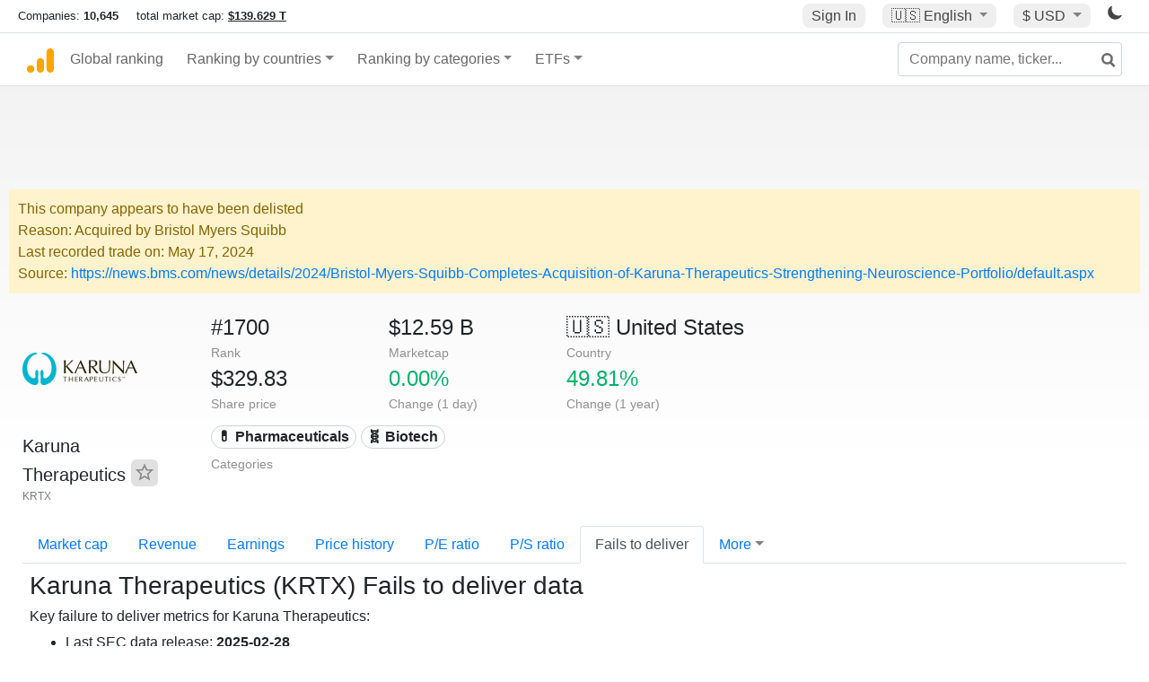

--- FILE ---
content_type: text/html; charset=UTF-8
request_url: https://companiesmarketcap.com/karuna-therapeutics/failure-to-deliver/
body_size: 12463
content:
<!DOCTYPE html>
<html lang="en-US">
<head>
<title>Karuna Therapeutics (KRTX) - Fails to deliver (FTD)</title>
<meta charset="utf-8"/>
<link rel="shortcut icon" href="https://companiesmarketcap.com/favicon.ico" type="image/x-icon">
<link rel="apple-touch-icon" sizes="57x57" href="/img/icons/apple-icon-57x57.png">
<link rel="apple-touch-icon" sizes="60x60" href="/img/icons/apple-icon-60x60.png">
<link rel="apple-touch-icon" sizes="72x72" href="/img/icons/apple-icon-72x72.png">
<link rel="apple-touch-icon" sizes="76x76" href="/img/icons/apple-icon-76x76.png">
<link rel="apple-touch-icon" sizes="114x114" href="/img/icons/apple-icon-114x114.png">
<link rel="apple-touch-icon" sizes="120x120" href="/img/icons/apple-icon-120x120.png">
<link rel="apple-touch-icon" sizes="144x144" href="/img/icons/apple-icon-144x144.png">
<link rel="apple-touch-icon" sizes="152x152" href="/img/icons/apple-icon-152x152.png">
<link rel="apple-touch-icon" sizes="180x180" href="/img/icons/apple-icon-180x180.png">
<link rel="icon" type="image/png" sizes="192x192" href="/img/icons/android-icon-192x192.png">
<link rel="icon" type="image/png" sizes="32x32" href="/img/icons/favicon-32x32.png">
<link rel="icon" type="image/png" sizes="96x96" href="/img/icons/favicon-96x96.png">
<link rel="icon" type="image/png" sizes="16x16" href="/img/icons/favicon-16x16.png">
<link rel="manifest" href="/img/icons/manifest.json">
<link rel="alternate" hreflang="de" href="https://companiesmarketcap.com/de/karuna-therapeutics/nicht-gelieferte-aktien/" />
<link rel="alternate" hreflang="fr" href="https://companiesmarketcap.com/fr/karuna-therapeutics/actions-non-livre/" />
<link rel="alternate" hreflang="en-US" href="https://companiesmarketcap.com/karuna-therapeutics/failure-to-deliver/" />
<link rel="alternate" hreflang="en-IE" href="https://companiesmarketcap.com/eur/karuna-therapeutics/failure-to-deliver/" />
<link rel="alternate" hreflang="en-IN" href="https://companiesmarketcap.com/inr/karuna-therapeutics/failure-to-deliver/" />
<link rel="alternate" hreflang="en-GB" href="https://companiesmarketcap.com/gbp/karuna-therapeutics/failure-to-deliver/" />
<link rel="alternate" hreflang="en-CA" href="https://companiesmarketcap.com/cad/karuna-therapeutics/failure-to-deliver/" />
<link rel="alternate" hreflang="en-AU" href="https://companiesmarketcap.com/aud/karuna-therapeutics/failure-to-deliver/" />
<link rel="alternate" hreflang="en-NZ" href="https://companiesmarketcap.com/nzd/karuna-therapeutics/failure-to-deliver/" />
<link rel="alternate" hreflang="en-HK" href="https://companiesmarketcap.com/hkd/karuna-therapeutics/failure-to-deliver/" />
<link rel="alternate" hreflang="en-SG" href="https://companiesmarketcap.com/sgd/karuna-therapeutics/failure-to-deliver/" />
<link rel="canonical" href="https://companiesmarketcap.com/karuna-therapeutics/failure-to-deliver/" />
<meta property="og:url" content="https://companiesmarketcap.com/karuna-therapeutics/failure-to-deliver/" />
<meta name="robots" content="INDEX,FOLLOW" />
<meta name="msapplication-TileColor" content="#ffffff">
<meta name="msapplication-TileImage" content="/img/icons/ms-icon-144x144.png">
<meta name="theme-color" content="#ffffff">
<meta name="viewport" content="width=device-width, initial-scale=1.0">
<meta http-equiv="content-language" content="en-US">
<meta property="og:title" content="Karuna Therapeutics (KRTX) - Fails to deliver (FTD)"><meta property="og:type" content="website" />
<meta property="og:description" content="Failure to deliver history for shares of Karuna Therapeutics (KRTX). Data according to the SEC (Securities and Exchange Commission)">
<meta property="og:image" content="https://companiesmarketcap.com/logo.png">
<meta name="description" content="Failure to deliver history for shares of Karuna Therapeutics (KRTX). Data according to the SEC (Securities and Exchange Commission)">
<link rel="stylesheet" type="text/css" href="/bt-replacement.css?v=9">
<link rel="stylesheet" type="text/css" href="/css/style.css?v=343">
<script>
current_locale = "usd";
current_locale_path = "";

current_marketcap_path = "marketcap";
</script>

<script async src="https://cdn.fuseplatform.net/publift/tags/2/3432/fuse.js"></script></head>
<body class="cmkt" id="cmkt">

<div class="row site-header-row">
    <div class="site-header">
        <span style="display: inline-flex; margin-top: 2px;">
                <span class="max-width-720px-hidden">
                        Companies: <span class="font-weight-bold">10,645</span> &nbsp;&nbsp;&nbsp;
                        total market cap: <span class="font-weight-bold"><a class="total-mcap-link" href="/total-marketcap/">$139.629 T</a></span>
                </span>
        </span>
        <div class="header-actions">
                                        <a class="header-button sign-in-button sign-in" href="#">Sign In</a>
                                

                <div class="dropdown currency-dropdown">
                        <a href="#" class="header-button dropdown-toggle" id="languageDropdown" data-toggle="dropdown" aria-haspopup="true" aria-expanded="false">
                        🇺🇸 <span class="responsive-shown-inline">EN</span><span class="responsive-hidden">English</span>                        </a>
                        <div class="dropdown-menu currency-menu" aria-labelledby="languageDropdown">
                                <a class="dropdown-item" onclick="document.cookie = 'pref_language=DE;  max-age=91536000000; path=/;';" href="/de/karuna-therapeutics/nicht-gelieferte-aktien/">🇩🇪 Deutsch</a><a class="dropdown-item" onclick="document.cookie = 'pref_language=FR;  max-age=91536000000; path=/;';" href="/fr/karuna-therapeutics/actions-non-livre/">🇫🇷 Français</a>                        </div>
                </div>

                <div class="dropdown currency-dropdown">
                        <a href="#" class="header-button dropdown-toggle" id="currencyDropdown" data-toggle="dropdown" aria-haspopup="true" aria-expanded="false">
                        $ USD                        </a>
                        <div class="dropdown-menu currency-menu" aria-labelledby="currencyDropdown">
                                <a class="dropdown-item" onclick="document.cookie = 'pref_currency=EUR;  max-age=91536000000; path=/;';" href="/eur/karuna-therapeutics/failure-to-deliver/"><span class="symbol">€</span><span class="currency-code">EUR</span><span class="currency-flag">🇪🇺</span></a><a class="dropdown-item" onclick="document.cookie = 'pref_currency=INR;  max-age=91536000000; path=/;';" href="/inr/karuna-therapeutics/failure-to-deliver/"><span class="symbol">₹</span><span class="currency-code">INR</span><span class="currency-flag">🇮🇳</span></a><a class="dropdown-item" onclick="document.cookie = 'pref_currency=GBP;  max-age=91536000000; path=/;';" href="/gbp/karuna-therapeutics/failure-to-deliver/"><span class="symbol">£</span><span class="currency-code">GBP</span><span class="currency-flag">🇬🇧</span></a><a class="dropdown-item" onclick="document.cookie = 'pref_currency=CAD;  max-age=91536000000; path=/;';" href="/cad/karuna-therapeutics/failure-to-deliver/"><span class="symbol">$</span><span class="currency-code">CAD</span><span class="currency-flag">🇨🇦</span></a><a class="dropdown-item" onclick="document.cookie = 'pref_currency=AUD;  max-age=91536000000; path=/;';" href="/aud/karuna-therapeutics/failure-to-deliver/"><span class="symbol">$</span><span class="currency-code">AUD</span><span class="currency-flag">🇦🇺</span></a><a class="dropdown-item" onclick="document.cookie = 'pref_currency=NZD;  max-age=91536000000; path=/;';" href="/nzd/karuna-therapeutics/failure-to-deliver/"><span class="symbol">$</span><span class="currency-code">NZD</span><span class="currency-flag">🇳🇿</span></a><a class="dropdown-item" onclick="document.cookie = 'pref_currency=HKD;  max-age=91536000000; path=/;';" href="/hkd/karuna-therapeutics/failure-to-deliver/"><span class="symbol">$</span><span class="currency-code">HKD</span><span class="currency-flag">🇭🇰</span></a><a class="dropdown-item" onclick="document.cookie = 'pref_currency=SGD;  max-age=91536000000; path=/;';" href="/sgd/karuna-therapeutics/failure-to-deliver/"><span class="symbol">$</span><span class="currency-code">SGD</span><span class="currency-flag">🇸🇬</span></a>                        </div>
                </div>
		
                

		<a href="#" class="dark-hidden" id="light-off-btn" title="change to dark mode">
			<svg xmlns="http://www.w3.org/2000/svg" viewBox="0 70 1000 1000" width="16" height="16">
				<path d="M525.3,989.5C241.2,989.5,10,758.3,10,474.1c0-196.8,109.6-373.6,285.9-461.4c7.9-3.9,17.5-2.4,23.7,3.8c6.2,6.2,7.9,15.8,4,23.7c-32.2,65.4-48.5,135.7-48.5,208.9c0,261.4,212.7,474.1,474.1,474.1c74,0,145-16.7,211-49.5c7.9-3.9,17.5-2.4,23.7,3.8c6.3,6.3,7.9,15.8,3.9,23.7C900.5,879,723.3,989.5,525.3,989.5z"></path>
			</svg>
		</a>
		<a href="#" class="dark-shown" id="light-on-btn" title="change to light mode">
			<svg xmlns="http://www.w3.org/2000/svg" viewBox="10 10 220 220" width="16" height="16">
				<path d="M120,189.697c-38.492,0-69.696-31.205-69.696-69.697S81.508,50.303,120,50.303c38.494,0,69.699,31.205,69.699,69.697 S158.494,189.697,120,189.697z M203.975,140L240,120l-36.025-20V140z M36.025,100L0,120l36.025,20V100z M120,240l20-36.025h-40 L120,240z M120,0l-20,36.025h40L120,0z M46.481,165.238l-11.333,39.615l39.616-11.33L46.481,165.238z M165.238,46.477l28.283,28.285 l11.332-39.613L165.238,46.477z M35.148,35.148L46.48,74.762l28.283-28.285L35.148,35.148z M165.238,193.523l39.615,11.33 l-11.332-39.615L165.238,193.523z"/>
			</svg>
		</a>
        </div>
    </div>
</div>
<nav class="navbar nav-bar-companiesmarketcap navbar-expand-lg navbar-light">
  <div class="navbar-collapse-container">
  <button class="navbar-toggler" type="button" data-toggle="collapse" data-target="#navbarSupportedContent" aria-controls="navbarSupportedContent" aria-expanded="false" aria-label="Toggle navigation">
    <span class="navbar-toggler-icon"></span>
  </button>

    <form class="search-form form-inline">
      <input id="search-input" class="form-control search-input" type="search" placeholder="Company name, ticker..." aria-label="Company name, ticker..." autocomplete="off">
      <button onclick="return false;" class="btn-search" type="submit" disabled=""><svg xmlns="http://www.w3.org/2000/svg" viewBox="0 0 14 14" width="18" height="18"><g stroke-width="2" stroke="#6c6c6c" fill="none"><path d="M11.29 11.71l-4-4"></path><circle cx="5" cy="5" r="4"></circle></g></svg></button>
      <div id="typeahead-search-results" class="typeahead-search-results"></div>
    </form>

  <div class="collapse navbar-collapse" id="navbarSupportedContent">

    <a href="/" title="CompaniesMarketCap.com - companies ranked by market capitalization" class="responsive-hidden">
	<div class="companiesmarketcap-logo"></div>
    </a>
    <ul class="navbar-nav">
      <li class="nav-item">
        <a class="nav-link nav-link-companiesmarketcap" href="/">Global ranking</a>
      </li>
      <li class="nav-item dropdown megamenu-li">
       <a class="nav-link nav-link-companiesmarketcap dropdown-toggle" href="#" id="dropdown-countries" data-toggle="dropdown" aria-haspopup="true" aria-expanded="false">Ranking by countries</a>
       <div class="dropdown-menu megamenu" aria-labelledby="dropdown-countries">
        <div class="row">
         <div class="col-sm-6 col-lg-3">
          <h5>America</h5>
          <a class="dropdown-item" href="/usa/largest-companies-in-the-usa-by-market-cap/">🇺🇸 United States</a>
          <a class="dropdown-item" href="/canada/largest-companies-in-canada-by-market-cap/">🇨🇦 Canada</a>
          <a class="dropdown-item" href="/mexico/largest-companies-in-mexico-by-market-cap/">🇲🇽 Mexico</a>
          <a class="dropdown-item" href="/brazil/largest-companies-in-brazil-by-market-cap/">🇧🇷 Brazil</a>
          <a class="dropdown-item" href="/chile/largest-companies-in-chile-by-market-cap/">🇨🇱 Chile</a>
         </div>
         <div class="col-sm-6 col-lg-3 border-left">
          <h5>Europe</h5>
          <a class="dropdown-item" href="/european-union/largest-companies-in-the-eu-by-market-cap/">🇪🇺 European Union</a>
          <a class="dropdown-item" href="/germany/largest-companies-in-germany-by-market-cap/">🇩🇪 Germany</a>
          <a class="dropdown-item" href="/united-kingdom/largest-companies-in-the-uk-by-market-cap/">🇬🇧 United Kingdom</a>
          <a class="dropdown-item" href="/france/largest-companies-in-france-by-market-cap/">🇫🇷 France</a>
          <a class="dropdown-item" href="/spain/largest-companies-in-spain-by-market-cap/">🇪🇸 Spain</a>
          <a class="dropdown-item" href="/netherlands/largest-companies-in-the-netherlands-by-market-cap/">🇳🇱 Netherlands</a>
          <a class="dropdown-item" href="/sweden/largest-companies-in-sweden-by-market-cap/">🇸🇪 Sweden</a>
          <a class="dropdown-item" href="/italy/largest-companies-in-italy-by-market-cap/">🇮🇹 Italy</a>
          <a class="dropdown-item" href="/switzerland/largest-companies-in-switzerland-by-market-cap/">🇨🇭 Switzerland</a>
          <a class="dropdown-item" href="/poland/largest-companies-in-poland-by-market-cap/">🇵🇱 Poland</a>
          <a class="dropdown-item" href="/finland/largest-companies-in-finland-by-market-cap/">🇫🇮 Finland</a>
         </div>
         <div class="col-sm-6 col-lg-3 border-left">
          <h5>Asia</h5>
          <a class="dropdown-item" href="/china/largest-companies-in-china-by-market-cap/">🇨🇳 China</a>
          <a class="dropdown-item" href="/japan/largest-companies-in-japan-by-market-cap/">🇯🇵 Japan</a>
          <a class="dropdown-item" href="/south-korea/largest-companies-in-south-korea-by-market-cap/">🇰🇷 South Korea</a>
          <a class="dropdown-item" href="/hong-kong/largest-companies-in-hong-kong-by-market-cap/">🇭🇰 Hong Kong</a>
          <a class="dropdown-item" href="/singapore/largest-companies-in-singapore-by-market-cap/">🇸🇬 Singapore</a>
          <a class="dropdown-item" href="/indonesia/largest-companies-in-indonesia-by-market-cap/">🇮🇩 Indonesia</a>
          <a class="dropdown-item" href="/india/largest-companies-in-india-by-market-cap/">🇮🇳 India</a>
          <a class="dropdown-item" href="/malaysia/largest-companies-in-malaysia-by-market-cap/">🇲🇾 Malaysia</a>
          <a class="dropdown-item" href="/taiwan/largest-companies-in-taiwan-by-market-cap/">🇹🇼 Taiwan</a>
          <a class="dropdown-item" href="/thailand/largest-companies-in-thailand-by-market-cap/">🇹🇭 Thailand</a>
          <a class="dropdown-item" href="/vietnam/largest-companies-in-vietnam-by-market-cap/">🇻🇳 Vietnam</a>

         </div>
         <div class="col-sm-6 col-lg-3 border-left">
          <h5>Others</h5>
          <a class="dropdown-item" href="/australia/largest-companies-in-australia-by-market-cap/">🇦🇺 Australia</a>
          <a class="dropdown-item" href="/new-zealand/largest-companies-in-new-zealand-by-market-cap/">🇳🇿 New Zealand</a>
          <a class="dropdown-item" href="/israel/largest-companies-in-israel-by-market-cap/">🇮🇱 Israel</a>
          <a class="dropdown-item" href="/saudi-arabia/largest-companies-in-saudi-arabia-by-market-cap/">🇸🇦 Saudi Arabia</a>
          <a class="dropdown-item" href="/turkey/largest-companies-in-turkey-by-market-cap/">🇹🇷 Turkey</a>
          <a class="dropdown-item" href="/russia/largest-companies-in-russia-by-market-cap/">🇷🇺 Russia</a>
          <a class="dropdown-item" href="/south-africa/largest-companies-in-south-africa-by-market-cap/">🇿🇦 South Africa</a>
          <a class="dropdown-item" href="/all-countries/"><strong>&#x3E;&#x3E; All Countries</strong></a>
         </div>
        </div>
       </div>
      </li>
      <li class="nav-item dropdown megamenu-li">
       <a class="nav-link nav-link-companiesmarketcap dropdown-toggle" href="#" id="dropdown-categories" data-toggle="dropdown" aria-haspopup="true" aria-expanded="false">Ranking by categories</a>
       <div class="dropdown-menu megamenu" aria-labelledby="dropdown-categories">
        <div class="row">
         <div class="col-sm-6 col-lg-3">
          <a class="dropdown-item" href="/assets-by-market-cap/">🏆 All assets by Market Cap</a>
          <a class="dropdown-item" href="/automakers/largest-automakers-by-market-cap/">🚗 Automakers</a>
          <a class="dropdown-item" href="/airlines/largest-airlines-by-market-cap/">✈️  Airlines</a>
          <a class="dropdown-item" href="/airports/largest-airport-operating-companies-by-market-cap/">🛫 Airports</a>
          <a class="dropdown-item" href="/aircraft-manufacturers/largest-aircraft-manufacturers-by-market-cap/">✈️  Aircraft manufacturers</a>
          <a class="dropdown-item" href="/banks/largest-banks-by-market-cap/">🏦 Banks</a>
          <a class="dropdown-item" href="/hotels/largest-hotel-companies-by-market-cap/">🏨 Hotels</a>
          <a class="dropdown-item" href="/pharmaceuticals/largest-pharmaceutical-companies-by-market-cap/">💊 Pharmaceuticals</a>
          <a class="dropdown-item" href="/e-commerce/largest-e-commerce-companies-by-market-cap/">🛒 E-Commerce</a>
          <a class="dropdown-item" href="/healthcare/largest-healthcare-companies-by-market-cap/">⚕️ Healthcare</a>
         </div>
         <div class="col-sm-6 col-lg-3 border-left">
          <a class="dropdown-item" href="/delivery-services/largest-delivery-companies-by-market-cap/">📦 Courier services</a>
          <a class="dropdown-item" href="/media-press/largest-media-and-press-companies-by-market-cap/">📰 Media/Press</a>
          <a class="dropdown-item" href="/alcoholic-beverages/largest-alcoholic-beverage-companies-by-market-cap/">🍷 Alcoholic beverages</a>
          <a class="dropdown-item" href="/beverages/largest-beverage-companies-by-market-cap/">🥤 Beverages</a>
          <a class="dropdown-item" href="/clothing/largest-clothing-companies-by-market-cap/">👚 Clothing</a>
          <a class="dropdown-item" href="/mining/largest-mining-companies-by-market-cap/">⛏️ Mining</a>
          <a class="dropdown-item" href="/railways/largest-railways-companies-by-market-cap/">🚂 Railways</a>
          <a class="dropdown-item" href="/insurance/largest-insurance-companies-by-market-cap/">🏦 Insurance</a>
          <a class="dropdown-item" href="/real-estate/largest-real-estate-companies-by-market-cap/">🏠 Real estate</a>
         </div>
         <div class="col-sm-6 col-lg-3 border-left">
          <a class="dropdown-item" href="/ports/largest-port-operating-companies-by-market-cap/">⚓ Ports</a>
          <a class="dropdown-item" href="/professional-services/largest-professional-service-companies-by-market-cap/">💼 Professional services</a>
          <a class="dropdown-item" href="/food/largest-food-companies-by-market-cap/">🍴 Food</a>
          <a class="dropdown-item" href="/restaurant-chains/largest-restaurant-chain-companies-by-market-cap/">🍔 Restaurant chains</a>
          <a class="dropdown-item" href="/software/largest-software-companies-by-market-cap/">‍💻 Software</a>
          <a class="dropdown-item" href="/semiconductors/largest-semiconductor-companies-by-market-cap/">📟 Semiconductors</a>
          <a class="dropdown-item" href="/tobacco/largest-tobacco-companies-by-market-cap/"> 🚬 Tobacco</a>
          <a class="dropdown-item" href="/financial-services/largest-financial-service-companies-by-market-cap/">💳 Financial services</a>
          <a class="dropdown-item" href="/oil-gas/largest-oil-and-gas-companies-by-market-cap/">🛢 Oil&amp;Gas</a>
          <a class="dropdown-item" href="/electricity/largest-electricity-companies-by-market-cap/">🔋 Electricity</a>
         </div>
         <div class="col-sm-6 col-lg-3 border-left">
          <a class="dropdown-item" href="/chemicals/largest-chemical-companies-by-market-cap/">🧪 Chemicals</a>
          <a class="dropdown-item" href="/investment/largest-investment-companies-by-market-cap/">💰 Investment</a>
          <a class="dropdown-item" href="/telecommunication/largest-telecommunication-companies-by-market-cap/">📡 Telecommunication</a>
          <a class="dropdown-item" href="/retail/largest-retail-companies-by-market-cap/">🛍️ Retail</a>
          <a class="dropdown-item" href="/internet/largest-internet-companies-by-market-cap/">🖥️ Internet</a>
          <a class="dropdown-item" href="/construction/largest-construction-companies-by-market-cap/">🏗 Construction</a>
          <a class="dropdown-item" href="/video-games/largest-video-game-companies-by-market-cap/">🎮 Video Game</a>
          <a class="dropdown-item" href="/tech/largest-tech-companies-by-market-cap/">💻 Tech</a>
          <a class="dropdown-item" href="/artificial-intelligence/largest-ai-companies-by-marketcap/">🦾 AI</a>
          <a class="dropdown-item" href="/all-categories/"><strong>&#x3E;&#x3E; All Categories</strong></a>
         </div>
      </div>
      </div>
    </li>

      <li class="nav-item dropdown megamenu-li">
       <a class="nav-link nav-link-companiesmarketcap dropdown-toggle" href="#" id="dropdown-categories" data-toggle="dropdown" aria-haspopup="true" aria-expanded="false">ETFs</a>
       <div class="dropdown-menu megamenu" aria-labelledby="dropdown-categories">
        <div class="row">
         <div class="col-sm-6 col-lg-3">
          <a class="dropdown-item" href="/etfs/largest-etfs-by-marketcap/">🏆 All ETFs</a>
          <a class="dropdown-item" href="/bond-etfs/largest-bond-etfs-by-marketcap/">🏛️ Bond ETFs</a>
          <a class="dropdown-item" href="/dividend-and-income-etfs/largest-dividend-etfs-by-marketcap/">％ Dividend ETFs</a>
          <a class="dropdown-item" href="/bitcoin-etfs/largest-bitcoin-etfs-by-marketcap/">₿ Bitcoin ETFs</a>
          <a class="dropdown-item" href="/ethereum-etfs/largest-ethereum-etfs-by-marketcap/">♢ Ethereum ETFs</a>
          <a class="dropdown-item" href="/cryptocurrency-etfs/largest-crypto-etfs-by-marketcap/">🪙 Crypto Currency ETFs</a>

          <a class="dropdown-item" href="/gold-etfs/largest-gold-etfs-by-marketcap/">🥇 Gold ETFs &amp; ETCs</a>
          <a class="dropdown-item" href="/silver-etfs/largest-silver-etfs-by-marketcap/">🥈 Silver ETFs &amp; ETCs</a>
          <a class="dropdown-item" href="/oil-etfs/largest-oil-etfs-by-marketcap/">🛢️ Oil ETFs &amp; ETCs</a>
          <a class="dropdown-item" href="/commodities-etfs/largest-commodities-etfs-by-marketcap/">🌽 Commodities ETFs &amp; ETNs</a>

          <a class="dropdown-item" href="/emerging-markets-etfs/largest-emerging-markets-etfs-by-marketcap/">📈 Emerging Markets ETFs</a>
          <a class="dropdown-item" href="/small-cap-etfs/largest-small-cap-etfs-by-marketcap/">📉 Small-Cap ETFs</a>
          <a class="dropdown-item" href="/low-volatility-etfs/largest-low-volatility-etfs-by-marketcap/">🛟 Low volatility ETFs</a>
          <a class="dropdown-item" href="/inverse-etfs/largest-inverse-etfs-by-marketcap/">🔄 Inverse/Bear ETFs</a>
          <a class="dropdown-item" href="/leveraged-etfs/largest-leveraged-etfs-by-marketcap/">⬆️ Leveraged ETFs</a>
         </div>
         <div class="col-sm-6 col-lg-3 border-left">
          <a class="dropdown-item" href="/global-etfs/largest-global-etfs-by-marketcap/">🌎 Global/World ETFs</a>
          <a class="dropdown-item" href="/usa-etfs/largest-us-etfs-by-marketcap/">🇺🇸 USA ETFs</a>
          <a class="dropdown-item" href="/sp500-etfs/largest-sp500-etfs-by-marketcap/">🇺🇸 S&amp;P 500 ETFs</a>
          <a class="dropdown-item" href="/dow-jones-etfs/largest-dow-jones-etfs-by-marketcap/">🇺🇸 Dow Jones ETFs</a>
          <a class="dropdown-item" href="/europe-etfs/largest-europe-etfs-by-marketcap/">🇪🇺 Europe ETFs</a>
          <a class="dropdown-item" href="/china-etfs/largest-china-etfs-by-marketcap/">🇨🇳 China ETFs</a>
          <a class="dropdown-item" href="/japan-etfs/largest-japan-etfs-by-marketcap/">🇯🇵 Japan ETFs</a>
          <a class="dropdown-item" href="/india-etfs/largest-india-etfs-by-marketcap/">🇮🇳 India ETFs</a>
          <a class="dropdown-item" href="/united-kingdom-etfs/largest-uk-etfs-by-marketcap/">🇬🇧 UK ETFs</a>
          <a class="dropdown-item" href="/germany-etfs/largest-germany-etfs-by-marketcap/">🇩🇪 Germany ETFs</a>
          <a class="dropdown-item" href="/france-etfs/largest-france-etfs-by-marketcap/">🇫🇷 France ETFs</a>
         </div>
         <div class="col-sm-6 col-lg-3 border-left">
          <a class="dropdown-item" href="/mining-etfs/largest-mining-etfs-by-marketcap/">⛏️ Mining ETFs</a>
          <a class="dropdown-item" href="/gold-mining-etfs/largest-gold-mining-etfs-by-marketcap/">⛏️ Gold Mining ETFs</a>
          <a class="dropdown-item" href="/silver-mining-etfs/largest-silver-mining-etfs-by-marketcap/">⛏️ Silver Mining ETFs</a>
          <a class="dropdown-item" href="/biotech-etfs/largest-biotech-etfs-by-marketcap/">🧬 Biotech ETFs</a>
          <a class="dropdown-item" href="/tech-etfs/largest-tech-etfs-by-marketcap/">👩‍💻 Tech ETFs</a>
          <a class="dropdown-item" href="/real-estate-etfs/largest-real-estate-etfs-by-marketcap/">🏠 Real Estate ETFs</a>
          <a class="dropdown-item" href="/healthcare-etfs/largest-healthcare-etfs-by-marketcap/">⚕️ Healthcare ETFs</a>
          <a class="dropdown-item" href="/energy-etfs/largest-energy-etfs-by-marketcap/">⚡ Energy ETFs</a>
          <a class="dropdown-item" href="/renewable-energy-etfs/largest-clean-energy-etfs-by-marketcap/">🌞 Renewable Energy ETFs</a>
          <a class="dropdown-item" href="/insurance-etfs/largest-insurance-etfs-by-marketcap/">🛡️ Insurance ETFs</a>
          <a class="dropdown-item" href="/water-etfs/largest-water-etfs-by-marketcap/">🚰 Water ETFs</a>
          <a class="dropdown-item" href="/food-and-beverage-etfs/largest-food-and-beverage-etfs-by-marketcap/">🍴 Food &amp; Beverage ETFs</a>
          <a class="dropdown-item" href="/socially-responsible-etfs/largest-socially-responsible-etfs-by-marketcap/">🌱 Socially Responsible ETFs</a>

         </div>
         <div class="col-sm-6 col-lg-3 border-left">
            <a class="dropdown-item" href="/infrastructure-etfs/largest-infrastructure-etfs-by-marketcap/">🛣️ Infrastructure ETFs</a>
            <a class="dropdown-item" href="/innovation-etfs/largest-innovation-etfs-by-marketcap/">💡 Innovation ETFs</a>
            <a class="dropdown-item" href="/semiconductors-etfs/largest-semiconductors-etfs-by-marketcap/">📟 Semiconductors ETFs</a>
            <a class="dropdown-item" href="/aerospace-defense-etfs/largest-aerospace-and-defense-etfs-by-marketcap/">🚀 Aerospace &amp; Defense ETFs</a>
            <a class="dropdown-item" href="/cybersecurity-etfs/largest-cybersecurity-etfs-by-marketcap/">🔒 Cybersecurity ETFs</a>
            <a class="dropdown-item" href="/artificial-intelligence-etfs/largest-ai-etfs-by-marketcap/">🦾 Artificial Intelligence ETFs</a>
         </div>
      </li>
      <li class="nav-item dropdown megamenu-li max-width-650px-shown">
        <a class="nav-link nav-link-companiesmarketcap" href="/watchlist/"><img class="fav-icon dark-shown" alt="favorite icon" src="/img/fav.svg?v=3"><img class="fav-icon dark-hidden" alt="favorite icon" src="/img/fav4.svg?v=3"> Watchlist</a>
        <a class="nav-link nav-link-companiesmarketcap" href="/account/"><img class="account-icon dark-shown" alt="favorite icon" src="/img/account.svg?v=3"><img class="account-icon dark-hidden" alt="favorite icon" src="/img/account4.svg?v=3"> Account</a>
      </li>
    
    </ul>    </div>
  </div>
</nav>


<div align="center">
<div style="min-height:90px;"><div data-fuse="23022329499"></div> <div class="recoverub-container hidden"></div> </div></div>

<div class="table-container">
<div class="alert-warning alert-warning-delisted" role="alert">
	<span style="padding-left: 0px;">This company appears to have been delisted</span><br/>
	Reason: Acquired by Bristol Myers Squibb<br/>
        Last recorded trade on: May 17, 2024<br/>	Source: <a href="https://news.bms.com/news/details/2024/Bristol-Myers-Squibb-Completes-Acquisition-of-Karuna-Therapeutics-Strengthening-Neuroscience-Portfolio/default.aspx">https://news.bms.com/news/details/2024/Bristol-Myers-Squibb-Completes-Acquisition-of-Karuna-Therapeutics-Strengthening-Neuroscience-Portfolio/default.aspx</a><br/>
</div>
    <div class="row">
        <div class="col-lg-2">
	    <div class="company-logo-container">
		<img loading="lazy" class="company-profile-logo" title="Karuna Therapeutics Logo" alt="Karuna Therapeutics Logo" src="/img/company-logos/256/KRTX.webp" data-img-path="/img/company-logos/256/KRTX.webp" data-img-dark-path="/img/company-logos/256/KRTX_BIG.D.webp">            </div>
            <div class="company-title-container">
	    	<div class="company-name long-company-name">Karuna Therapeutics <button class="fav-btn" href="#" data-type="company" data-id="1966"><img alt="favorite icon" src="/img/fav3.svg?v3" data-id="1966"></button>            </div>
            	<div class="company-code">KRTX</div>
	    </div>
        </div>
        <div class="col-lg-6">
	    <div class="row">
		    <div class="info-box"><div class="line1">#1700</div><div class="line2">Rank</div></div>
		    <div class="info-box"><div class="line1">$12.59 B</div><div class="line2">Marketcap</div></div>
		    <div class="info-box"><div class="line1"><a href="/usa/largest-companies-in-the-usa-by-market-cap/">🇺🇸<span class="responsive-hidden"> United States</span></a></div><div class="line2">Country</div></div>
	    </div>
	    <div class="row">
		    <div class="info-box"><div class="line1">$329.83</div><div class="line2">Share price</div></div>
		    <div class="info-box"><div class="line1"><span class="percentage-green">0.00%</span></div><div class="line2">Change (1 day)</div></div>
		    <div class="info-box"><div class="line1"><span class="percentage-green">49.81%</span></div><div class="line2">Change (1 year)</div></div>
	    </div>
<div class="info-box categories-box">
<div class="line1">
<a href="/pharmaceuticals/largest-pharmaceutical-companies-by-market-cap/" class="badge badge-light category-badge">💊 Pharmaceuticals</a><a href="/biotech/largest-companies-by-market-cap/" class="badge badge-light category-badge">🧬 Biotech</a></div>
<div class="line2">Categories</div>
</div>

        </div>

	    </div>

    <ul class="profile-nav nav nav-tabs mt-4">
  <li class="nav-item">          <a class="nav-link" href="/karuna-therapeutics/marketcap/">Market cap</a>  </li>  <li class="nav-item">          <a class="nav-link" href="/karuna-therapeutics/revenue/">Revenue</a>  </li>  <li class="nav-item">          <a class="nav-link" href="/karuna-therapeutics/earnings/">Earnings</a>  </li>  <li class="nav-item">          <a class="nav-link tab-medium-hide" href="/karuna-therapeutics/stock-price-history/">Price history</a>  </li>  <li class="nav-item">          <a class="nav-link tab-medium-hide" href="/karuna-therapeutics/pe-ratio/">P/E ratio</a>  </li>  <li class="nav-item">          <a class="nav-link tab-medium-hide" href="/karuna-therapeutics/ps-ratio/">P/S ratio</a>  </li>  <li class="nav-item">          <a class="nav-link active" href="/karuna-therapeutics/failure-to-deliver/">Fails to deliver</a>  </li>  <li class="nav-item dropdown position-relative">
    <a class="nav-link dropdown-toggle" data-toggle="dropdown" href="#" role="button" aria-haspopup="true" aria-expanded="false">More</a>
    <div class="dropdown-menu profile-dropdown">
        <a class="dropdown-item tab-medium-show" href="/karuna-therapeutics/stock-price-history/">Price history</a>
<a class="dropdown-item tab-medium-show" href="/karuna-therapeutics/pe-ratio/">P/E ratio</a>
<a class="dropdown-item tab-medium-show" href="/karuna-therapeutics/ps-ratio/">P/S ratio</a>
<a class="dropdown-item" href="/karuna-therapeutics/pb-ratio/">P/B ratio</a>
<a class="dropdown-item" href="/karuna-therapeutics/operating-margin/">Operating margin</a>
<a class="dropdown-item" href="/karuna-therapeutics/eps/">EPS</a>
<a class="dropdown-item" href="/karuna-therapeutics/shares-outstanding/">Shares outstanding</a>
<a class="dropdown-item" href="/karuna-therapeutics/cost-to-borrow/">Cost to borrow</a>
<a class="dropdown-item" href="/karuna-therapeutics/total-assets/">Total assets</a>
<a class="dropdown-item" href="/karuna-therapeutics/total-liabilities/">Total liabilities</a>
<a class="dropdown-item" href="/karuna-therapeutics/total-debt/">Total debt</a>
<a class="dropdown-item" href="/karuna-therapeutics/cash-on-hand/">Cash on Hand</a>
<a class="dropdown-item" href="/karuna-therapeutics/net-assets/">Net Assets</a>    </div>
  </li>
</ul>


<div class="profile-container pt-3">
    <h1>Karuna Therapeutics (KRTX) Fails to deliver data</h1>
    <h4>Key failure to deliver metrics for Karuna Therapeutics:</h4><ul><li>Last <abbr title="Securities and Exchange Commission">SEC</abbr> data release: <strong>2025-02-28</strong></li><li>Last 15 days FTD volume: N/A</li><li>Last 3 months FTD volume: N/A</li><li>Last 12 months FTD volume: $9.62 M</li></ul><p>A Failure to deliver also known as fails-to-deliver or <abbr title="Fails-to-Deliver">FTD</abbr> occurs when a buyer or seller is unable to meet his trading obligations. FTDs for US listed companies are reported to the <abbr title="Securities and Exchange Commission">SEC</abbr> and published twice a month. Therefore there is a certain delay between the reporting and the publishing of the data. </p>

    <h3>Failures to deliver for Karuna Therapeutics (KRTX) - 3 months history</h3>
    <p class="text-center">Number of shares, 3 months chart</p>
    <svg id="ftd_3months_chart" class="companiesmarketcap-chart" height="550" width="100%" xmlns:svg="http://www.w3.org/2000/svg" xmlns="http://www.w3.org/2000/svg"></svg>

    <div align="center" style="margin-bottom: 10px;margin-top: 10px;"><!-- GAM 71161633/JWSRV_companiesmarketcap/comp_incontent_1 -->
<div data-fuse="23022329508"></div></div>
    <h3>Biweekly Failures to deliver volume for Karuna Therapeutics (KRTX) - since 2019</h3>

    Volume in <abbr title="US dollar">USD</abbr> (price x number of shares), data since 2019
    <svg id="ftd_bi_weekly_volume" class="companiesmarketcap-chart" height="550" width="100%" xmlns:svg="http://www.w3.org/2000/svg" xmlns="http://www.w3.org/2000/svg"></svg>


    	<h3>Karuna Therapeutics (KRTX) Failure to deliver volume, Year over Year</h3>
	    <table class="table" style="width:100%">
	        <thead>
	            <tr>
	                <th>Year</th>
                    <th>Volume (Price x Shares)</th>
                    <th>Change</th>
                </tr>
            </thead>
        <tbody>
<tr><td>2024</td><td>$14.18 M</td><td class="percentage-red">-43.31%</td></tr><tr><td>2023</td><td>$25.03 M</td><td class="percentage-red">-62.98%</td></tr><tr><td>2022</td><td>$67.61 M</td><td class="percentage-green">220.97%</td></tr><tr><td>2021</td><td>$21.06 M</td><td class="percentage-red">-58.45%</td></tr><tr><td>2020</td><td>$50.69 M</td><td class="percentage-green">337.8%</td></tr><tr><td>2019</td><td>$11.58 M</td><td></td></tr>                </tbody>
	    </table>


<div align="center" style="margin-bottom: 10px;margin-top: 10px;"><!-- GAM 71161633/JWSRV_companiesmarketcap/comp_incontent_1 -->
<div data-fuse="23022329508"></div></div><h3>FTD volume in the last 3 months for similar companies or competitors</h3><div style="overflow-y: scroll;">    <table class="table w-100">        <thead>                <tr>                    <th>Company</th>                        <th>FTD volume (3 months)</th>                        <th>FTD volume (1 year)</th>                        <th>Country</th>                    </tr>                </thead>                <tbody><tr><td class="name-td"><a href="/oric-pharmaceuticals/failure-to-deliver/"><div class="float-left pt-1"><img loading="lazy" class="company-logo" alt="Karuna Therapeutics Logo" src="/img/company-logos/64/ORIC.webp" data-img-path="/img/company-logos/64/ORIC.webp" data-img-dark-path="/img/company-logos/64/ORIC.D.webp"></div><div class="name-div"><div class="company-name">ORIC Pharmaceuticals
</div><div class="company-code"><span class="rank d-none"></span>ORIC</div></div></a></td><td>$2.75 M</td><td>$14.6 M</td><td>🇺🇸 <span class="responsive-hidden">USA</span></td></tr>            </tbody>    </table></div>
</div>

<script src="/js/chart1.js?v=36"></script>
<script type="text/javascript">
var data_3months_shares = [{"d":1732752000,"v":0},{"d":1732838400,"v":0},{"d":1732924800,"v":0},{"d":1733011200,"v":0},{"d":1733097600,"v":0},{"d":1733184000,"v":0},{"d":1733270400,"v":0},{"d":1733356800,"v":0},{"d":1733443200,"v":0},{"d":1733529600,"v":0},{"d":1733616000,"v":0},{"d":1733702400,"v":0},{"d":1733788800,"v":0},{"d":1733875200,"v":0},{"d":1733961600,"v":0},{"d":1734048000,"v":0},{"d":1734134400,"v":0},{"d":1734220800,"v":0},{"d":1734307200,"v":0},{"d":1734393600,"v":0},{"d":1734480000,"v":0},{"d":1734566400,"v":0},{"d":1734652800,"v":0},{"d":1734739200,"v":0},{"d":1734825600,"v":0},{"d":1734912000,"v":0},{"d":1734998400,"v":0},{"d":1735084800,"v":0},{"d":1735171200,"v":0},{"d":1735257600,"v":0},{"d":1735344000,"v":0},{"d":1735430400,"v":0},{"d":1735516800,"v":0},{"d":1735603200,"v":0},{"d":1735689600,"v":0},{"d":1735776000,"v":0},{"d":1735862400,"v":0},{"d":1735948800,"v":0},{"d":1736035200,"v":0},{"d":1736121600,"v":0},{"d":1736208000,"v":0},{"d":1736294400,"v":0},{"d":1736380800,"v":0},{"d":1736467200,"v":0},{"d":1736553600,"v":0},{"d":1736640000,"v":0},{"d":1736726400,"v":0},{"d":1736812800,"v":0},{"d":1736899200,"v":0},{"d":1736985600,"v":0},{"d":1737072000,"v":0},{"d":1737158400,"v":0},{"d":1737244800,"v":0},{"d":1737331200,"v":0},{"d":1737417600,"v":0},{"d":1737504000,"v":0},{"d":1737590400,"v":0},{"d":1737676800,"v":0},{"d":1737763200,"v":0},{"d":1737849600,"v":0},{"d":1737936000,"v":0},{"d":1738022400,"v":0},{"d":1738108800,"v":0},{"d":1738195200,"v":0},{"d":1738281600,"v":0},{"d":1738368000,"v":0},{"d":1738454400,"v":0},{"d":1738540800,"v":0},{"d":1738627200,"v":0},{"d":1738713600,"v":0},{"d":1738800000,"v":0},{"d":1738886400,"v":0},{"d":1738972800,"v":0},{"d":1739059200,"v":0},{"d":1739145600,"v":0},{"d":1739232000,"v":0},{"d":1739318400,"v":0},{"d":1739404800,"v":0},{"d":1739491200,"v":0},{"d":1739577600,"v":0},{"d":1739664000,"v":0},{"d":1739750400,"v":0},{"d":1739836800,"v":0},{"d":1739923200,"v":0},{"d":1740009600,"v":0},{"d":1740096000,"v":0},{"d":1740182400,"v":0},{"d":1740268800,"v":0},{"d":1740355200,"v":0},{"d":1740441600,"v":0},{"d":1740528000,"v":0},{"d":1740614400,"v":0},{"d":1740700800,"v":0}];
var chart1 = new CmcChart();
chart1.setValMin = 0;
chart1.buildChartType = "bar-chart";

chart1.formatCursorValue = function(val) {
	if(val == 0) {
		return '0';
	}
	if(val >= 1000000000000) {
		return (Math.round(val/10000000000) / 100) + 'T';
	}

	if(val >= 100000000) {
		return (Math.round(val/10000000) / 100) + 'B';
	}

	if(val < 0) {
		if(val <= -1000000000000) {
			return '-' + Math.abs(Math.round(val/10000000000) / 100) + 'T';
		}
		if(val <= -100000000) {
			return '-' + Math.abs(Math.round(val/10000000) / 100) + 'B';
		}
	}

    if(val > 100000) {
	    return (Math.round(val/10000) / 100) + 'M';
    }

    if(val > 1000) {
        return (Math.round(val/10) / 100) + 'K';
    }

    return val;
};
chart1.loadChart(document.getElementById('ftd_3months_chart'), data_3months_shares);


var data_bi_weekly_volume = [{"d":1562025600,"v":0},{"d":1563148800,"v":123895.80000000002},{"d":1564617600,"v":31290.309999999998},{"d":1565827200,"v":285760.23000000004},{"d":1567296000,"v":72102.14000000001},{"d":1568505600,"v":401627.7299999999},{"d":1569888000,"v":16273.919999999998},{"d":1571097600,"v":20993.530000000002},{"d":1572566400,"v":84939.3},{"d":1573776000,"v":8700256.95},{"d":1575158400,"v":1289516.24},{"d":1576368000,"v":216451.56},{"d":1577836800,"v":25847.12},{"d":1579046400,"v":31949886.04},{"d":1580515200,"v":21488.96},{"d":1581638400,"v":211950.13},{"d":1583020800,"v":69103.5},{"d":1584230400,"v":1205708.81},{"d":1585699200,"v":3908650},{"d":1586908800,"v":510135},{"d":1588291200,"v":133709.69},{"d":1589500800,"v":775419.5900000001},{"d":1590969600,"v":1138291.9300000002},{"d":1592179200,"v":3189453.79},{"d":1593561600,"v":463076.42},{"d":1594771200,"v":590220.3},{"d":1596240000,"v":109462.36},{"d":1597449600,"v":53479.82000000001},{"d":1598918400,"v":764293.33},{"d":1600128000,"v":77033.15},{"d":1601510400,"v":70818.1},{"d":1602720000,"v":6515.639999999999},{"d":1604188800,"v":936793.03},{"d":1605398400,"v":2656403.12},{"d":1606780800,"v":1023159.12},{"d":1607990400,"v":808526.3899999999},{"d":1609459200,"v":1368967.3699999999},{"d":1610668800,"v":139986.85},{"d":1612137600,"v":679423.13},{"d":1613260800,"v":76324.73000000001},{"d":1614556800,"v":3266260.04},{"d":1615766400,"v":1877141.9},{"d":1617235200,"v":37706.58},{"d":1618444800,"v":186558.24},{"d":1619827200,"v":0},{"d":1621036800,"v":60870},{"d":1622505600,"v":582892.7200000001},{"d":1623715200,"v":1155029.85},{"d":1625097600,"v":112946.45000000001},{"d":1626307200,"v":44754.84},{"d":1627776000,"v":176203.27000000002},{"d":1628985600,"v":753698.41},{"d":1630454400,"v":41117.04},{"d":1631664000,"v":249357.94999999998},{"d":1633046400,"v":7375.6},{"d":1634256000,"v":42379.770000000004},{"d":1635724800,"v":217817.9},{"d":1636934400,"v":9522007.62},{"d":1638316800,"v":288038.20999999996},{"d":1639526400,"v":178289.47},{"d":1640995200,"v":76327.08},{"d":1642204800,"v":196227.25999999998},{"d":1643673600,"v":113133.38},{"d":1644796800,"v":144822.22},{"d":1646092800,"v":438873.44000000006},{"d":1647302400,"v":246899.24},{"d":1648771200,"v":291969.20999999996},{"d":1649980800,"v":318653.07999999996},{"d":1651363200,"v":59333.689999999995},{"d":1652572800,"v":548991.9299999999},{"d":1654041600,"v":9493.119999999999},{"d":1655251200,"v":938367.0800000001},{"d":1656633600,"v":1276105.9699999997},{"d":1657843200,"v":33932.69},{"d":1659312000,"v":6033429.05},{"d":1660521600,"v":3787750.89},{"d":1661990400,"v":16125695.08},{"d":1663200000,"v":12271983.55},{"d":1664582400,"v":13734903.39},{"d":1665792000,"v":6794796.75},{"d":1667260800,"v":925826.3499999999},{"d":1668470400,"v":1296708.56},{"d":1669852800,"v":1919834.5699999998},{"d":1671062400,"v":27797.149999999998},{"d":1672531200,"v":6101388.75},{"d":1673740800,"v":57069.11},{"d":1675209600,"v":2130895.07},{"d":1676332800,"v":168180.09},{"d":1677628800,"v":1533098.17},{"d":1678838400,"v":1553966.19},{"d":1680307200,"v":121764.97},{"d":1681516800,"v":113379.95999999999},{"d":1682899200,"v":208817.16},{"d":1684108800,"v":2389603.7800000003},{"d":1685577600,"v":823563.74},{"d":1686787200,"v":136279.08},{"d":1688169600,"v":79268.66},{"d":1689379200,"v":33627.4},{"d":1690848000,"v":318237.02},{"d":1692057600,"v":1640115.42},{"d":1693526400,"v":0},{"d":1694736000,"v":172303.99},{"d":1696118400,"v":1112624.2799999998},{"d":1697328000,"v":324160.07},{"d":1698796800,"v":90783.66},{"d":1700006400,"v":325194.29000000004},{"d":1701388800,"v":2581036.5500000003},{"d":1702598400,"v":3015258},{"d":1704067200,"v":3910234.42},{"d":1705276800,"v":133114.8},{"d":1706745600,"v":158061.64},{"d":1707868800,"v":1882634.5699999998},{"d":1709251200,"v":4073296.1},{"d":1710460800,"v":4031401.5100000002},{"d":1711929600,"v":0},{"d":1713139200,"v":0},{"d":1714521600,"v":0},{"d":1715731200,"v":0},{"d":1717200000,"v":0},{"d":1718409600,"v":0},{"d":1719792000,"v":0},{"d":1721001600,"v":0},{"d":1722470400,"v":0},{"d":1723680000,"v":0},{"d":1725148800,"v":0},{"d":1726358400,"v":0},{"d":1727740800,"v":0},{"d":1728950400,"v":0},{"d":1730419200,"v":0},{"d":1731628800,"v":0},{"d":1733011200,"v":0},{"d":1734220800,"v":0},{"d":1735689600,"v":0},{"d":1736899200,"v":0},{"d":1738368000,"v":0},{"d":1739491200,"v":0}];
var chart2 = new CmcChart();
chart2.setValMin = 0;
chart2.buildChartType = "bar-chart";
chart2.formatCursorDate = function(date, dateFormat) {
      var months = ['Jan','Feb','Mar','Apr','May','Jun','Jul','Aug','Sep','Oct','Nov','Dec'];

      var dateRange = '';
      if(date.getDate() == 1) {
        if(date.getMonth() == 1) {
          dateRange = '1-14';
        } else {
          dateRange = '1-15';
        }
      } else {
        var daysInMonth = new Date(date.getFullYear(), date.getMonth() + 1, 0).getDate();
        dateRange = date.getDate()+'-' + daysInMonth;
      }

      return dateRange + ' ' + months[date.getMonth()] + ' ' + date.getFullYear();

  };
chart2.loadChart(document.getElementById('ftd_bi_weekly_volume'), data_bi_weekly_volume);
</script>

</div>

<div align="center" style="margin-top: 10px;">
<!-- GAM 71161633/JWSRV_companiesmarketcap/home_incontent_4 -->
        <div data-fuse="23022329505"></div></div>

<div class="footer-container">
	<div class="footer-section">
		<div class="footer row">
			<div class="col-sm-6">
				<h4>What is the market capitalization of a company?</h4>
				<p>The market capitalization sometimes referred as Marketcap, is the value of a publicly listed company. <br/>
				In most cases it can be easily calculated by multiplying the share price with the amount of outstanding shares. </p>
				<h4>DISCLAIMER</h4>
                                <p>
                                CompaniesMarketCap is not associated in any way with CoinMarketCap.com<br/>
				Stock prices are delayed, the delay can range from a few minutes to several hours. <br/>
				Company logos are from the <a class="text-underline" href="https://companieslogo.com">CompaniesLogo.com logo database</a> and belong to their respective copyright holders. Companies Marketcap displays them for editorial purposes only. </p>
			</div>

			<div class="col-sm-6">
				<h4>Contact</h4>
                                For inquiries or if you want to report a problem write to <span class="contact-email">hel<span class="hidden">nospam</span>lo@8market<span class="hidden">(nospam)</span>cap.com</span>                                <br/>
				<br/>
				<h4>Links</h4>
				<p>- <a class="text-underline" href="/privacy/">Privacy policy</a></p>
				<p>- <a class="text-underline" href="/terms-of-service/">Terms and conditions</a></p>

                                <p class="social-media-icons"><a href="https://www.facebook.com/CompaniesMarketCap/" title="Companies Market Cap Facebook page">
<svg xmlns="http://www.w3.org/2000/svg" width="20" height="20" viewBox="0 0 155 155">
<path d="M89.584,155.139V84.378h23.742l3.562-27.585H89.584V39.184 c0-7.984,2.208-13.425,13.67-13.425l14.595-0.006V1.08C115.325,0.752,106.661,0,96.577,0C75.52,0,61.104,12.853,61.104,36.452 v20.341H37.29v27.585h23.814v70.761H89.584z"></path>
</svg></a>

<a href="https://twitter.com/CompaniesMarke1" title="Companies Market Cap Twitter account">
<svg xmlns="http://www.w3.org/2000/svg" width="20" height="20" viewBox="80 75 250 250"><rect fill="none" width="30" height="30"></rect><path d="M153.62,301.59c94.34,0,145.94-78.16,145.94-145.94,0-2.22,0-4.43-.15-6.63A104.36,104.36,0,0,0,325,122.47a102.38,102.38,0,0,1-29.46,8.07,51.47,51.47,0,0,0,22.55-28.37,102.79,102.79,0,0,1-32.57,12.45,51.34,51.34,0,0,0-87.41,46.78A145.62,145.62,0,0,1,92.4,107.81a51.33,51.33,0,0,0,15.88,68.47A50.91,50.91,0,0,1,85,169.86c0,.21,0,.43,0,.65a51.31,51.31,0,0,0,41.15,50.28,51.21,51.21,0,0,1-23.16.88,51.35,51.35,0,0,0,47.92,35.62,102.92,102.92,0,0,1-63.7,22A104.41,104.41,0,0,1,75,278.55a145.21,145.21,0,0,0,78.62,23"></path></svg></a>
</p>
                                <p>
                                &#169; 2025 CompaniesMarketcap.com
                                </p>
			</div>
		</div>
	</div>
</div>

<script src="/js/script.js?v=81"></script>
<div id="popup-container" class="popup-container hidden"></div>
<script src="/js/account.js?v22"></script><script src="/clever_ads.js"></script>
<script>

ubRecovered = false;
function recoveUB() {
        var xi = 0;
        if(!ubRecovered) {
                ubRecovered = true;
                document.querySelectorAll('.recoverub-container').forEach(recoverContainer => {
                        recoverContainer.classList.remove("hidden");

                        //const isMobile = /iPhone|iPad|iPod|Android/i.test(navigator.userAgent);
                        //const isMobile = true;
                                                // Use json_encode for safe embedding
                        recoverContainer.innerHTML = "<br\/>Ad<span class=\"responsive-hidden\">vertisement<\/span>: <a rel=\"sponsored nofollow\" class=\"text-underline\" href=\"\/gotopage\/companieslogo\">Get <strong>API access<\/strong> to the logos of Stocks and ETFs<\/a><br\/><br\/>";
                });
        }
}


var ub0802dwds = 1;
if(document.getElementById('Sssa9sanbOsnbq723')){
        ub0802dwds = 0;
} else {
        recoveUB();
}

(function detectUB(callback) {
  var flaggedURL = 'https://static.getclicky.com/js';

        var request = new Request(flaggedURL, {
        method: 'GET',
        mode: 'no-cors',
        });
        fetch(request)
        .then(function(response) {
        if (response.status === 200 ) {
                callback(false);
        }
        })
        .catch(function(error) {
                callback(true);
        });
        })(function(usingAdblock) {
                if(usingAdblock) {
                        ub0802dwds = 2;
                        recoveUB();
                        console.log('using adblock');
                }
        })

	function ae6dd7anadbac(siteID) {
		var uuid = '';
		try {
			if(localStorage.getItem("UUID-ae6dd7anadbac") == undefined) {
				localStorage.setItem("UUID-ae6dd7anadbac", window.crypto.randomUUID());
			}

			uuid = localStorage.getItem("UUID-ae6dd7anadbac");
		} catch(error) {}

		var timeOffset = '';
		try {
			timeOffset = new Date().getTimezoneOffset()
		} catch(error) {}

		var userLang = ''; 
		try {
			userLang = navigator.language || navigator.userLanguage; 
		} catch(error) {}

		var payload = {
			"siteID" : siteID,
			"uuid" : uuid,
			"referrer" : document.referrer,
			"url" : window.location.href,
			"screen_height": window.screen.height,
			"screen_width": window.screen.width,
			"timeOffset": timeOffset,
			"userLang": userLang,
			"blocker" : ub0802dwds
		};

		fetch("https://apewisdom.io/c/", {
			method: "POST",
			body: JSON.stringify(payload),
			headers: {
				"Content-type": "application/json; charset=UTF-8"
			}
		});
	}

	setTimeout("ae6dd7anadbac('CMC')", 625);
</script>
<!-- generation time: 0.025617122650146 --></body>
</html>


--- FILE ---
content_type: text/html; charset=utf-8
request_url: https://www.google.com/recaptcha/api2/aframe
body_size: 267
content:
<!DOCTYPE HTML><html><head><meta http-equiv="content-type" content="text/html; charset=UTF-8"></head><body><script nonce="qwOqPCbRoQ2RaNHE0oJiEw">/** Anti-fraud and anti-abuse applications only. See google.com/recaptcha */ try{var clients={'sodar':'https://pagead2.googlesyndication.com/pagead/sodar?'};window.addEventListener("message",function(a){try{if(a.source===window.parent){var b=JSON.parse(a.data);var c=clients[b['id']];if(c){var d=document.createElement('img');d.src=c+b['params']+'&rc='+(localStorage.getItem("rc::a")?sessionStorage.getItem("rc::b"):"");window.document.body.appendChild(d);sessionStorage.setItem("rc::e",parseInt(sessionStorage.getItem("rc::e")||0)+1);localStorage.setItem("rc::h",'1769412274949');}}}catch(b){}});window.parent.postMessage("_grecaptcha_ready", "*");}catch(b){}</script></body></html>

--- FILE ---
content_type: text/plain
request_url: https://rtb.openx.net/openrtbb/prebidjs
body_size: -87
content:
{"id":"3475fd51-5a0c-478c-bf66-044b6877afdb","nbr":0}